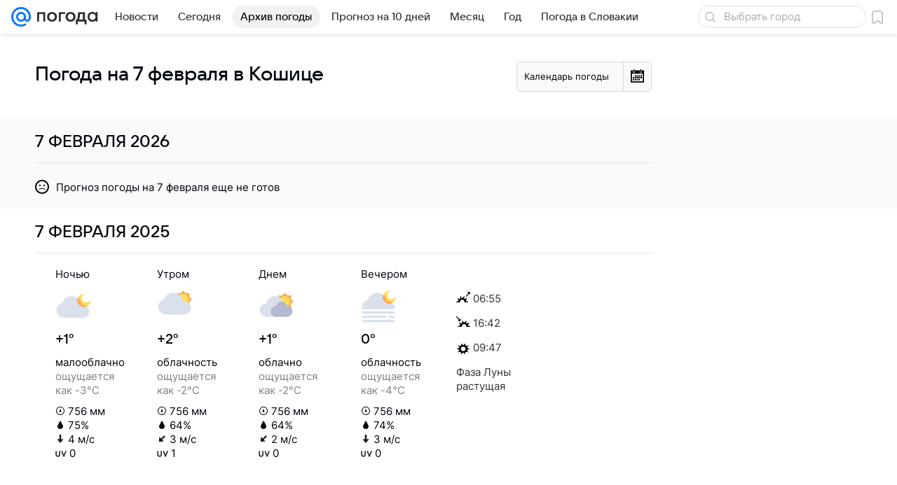

--- FILE ---
content_type: image/svg+xml
request_url: https://pogoda.mail.ru/-/9adf2894/img/status/icon/2021/lt/svg/33.svg
body_size: 448
content:
<svg fill="none" height="32" width="32" xmlns="http://www.w3.org/2000/svg"><path d="M24.27 17.835a.304.304 0 01-.54 0 4.255 4.255 0 00-5.08-2.104.304.304 0 01-.381-.382 4.255 4.255 0 00-2.104-5.079.304.304 0 010-.54 4.255 4.255 0 002.104-5.08.304.304 0 01.382-.381 4.255 4.255 0 005.079-2.104.304.304 0 01.54 0 4.255 4.255 0 005.08 2.104.304.304 0 01.381.382 4.255 4.255 0 002.104 5.079c.22.113.22.427 0 .54a4.255 4.255 0 00-2.104 5.08.304.304 0 01-.382.381 4.255 4.255 0 00-5.079 2.104z" fill="#ffa756"/><path d="M24 15a5 5 0 110-10 5 5 0 010 10z" fill="#ffdc55"/><path d="M22.419 16c.375-.926.581-1.94.581-3a8 8 0 00-15.938-1H7a6 6 0 000 12h17.5v-8z" fill="#dae1ec"/><path d="M25.9 14a5.002 5.002 0 00-9.8 0H16a5 5 0 000 10h10a5 5 0 000-10z" fill="#b4b9d1"/><path d="M13.541 31.93c1.05-.291 1.673-1.41 1.391-2.497-.28-1.087-1.869-3.702-2.918-3.41s-1.163 3.378-.882 4.466c.281 1.087 1.36 1.732 2.41 1.441zM27.541 31.93c1.05-.291 1.673-1.41 1.391-2.497-.28-1.087-1.869-3.702-2.918-3.41s-1.163 3.378-.882 4.466c.281 1.087 1.36 1.732 2.41 1.441z" fill="#5399fc"/><path d="M6.004 31.5a.5.5 0 01-1 0v-1.634l-1.415.817a.5.5 0 01-.5-.866L4.504 29l-1.415-.817a.5.5 0 01.5-.866l1.415.817V26.5a.5.5 0 011 0v1.634l1.415-.817a.5.5 0 01.5.866L6.504 29l1.415.817a.5.5 0 01-.5.866l-1.415-.817zM20.002 31.5a.5.5 0 01-1 0v-1.634l-1.415.817a.5.5 0 01-.5-.866L18.502 29l-1.415-.817a.5.5 0 01.5-.866l1.415.817V26.5a.5.5 0 111 0v1.634l1.415-.817a.5.5 0 11.5.866L20.502 29l1.415.817a.5.5 0 11-.5.866l-1.415-.817z" fill="#9cd0ff"/></svg>